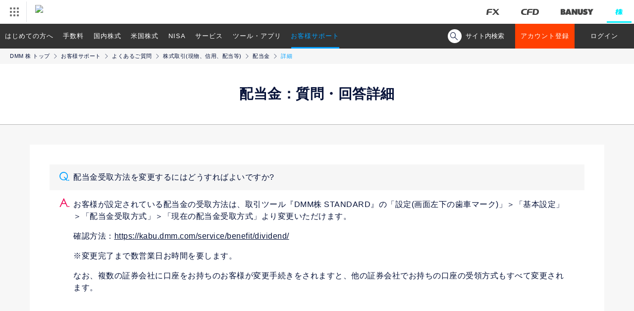

--- FILE ---
content_type: text/css
request_url: https://kabu.dmm.com/_css/support/faq/detail_pc.css?20250127
body_size: 68706
content:
@charset "UTF-8";
/*//////////////////////////////////////////////////////////////////////////////////////
Site Name  :  DMM 株
File Name  :  reset.css
Created	 :  2016.07.28
Up Date	 :  2016.07.28
Copyright (C) DMM FX All Rights Reserved.
//////////////////////////////////////////////////////////////////////////////////////*/
:root {
  -webkit-box-sizing: border-box;
  -ms-box-sizing: border-box;
  -o-box-sizing: border-box;
  box-sizing: border-box;
}

* {
  border: 0;
  margin: 0;
  outline: 0;
  padding: 0;
  font: inherit;
  font-family: inherit;
  font-size: inherit;
  font-style: inherit;
  -webkit-font-variant-ligatures: none;
  font-variant-ligatures: none;
  font-weight: inherit;
  text-decoration: none;
  vertical-align: baseline;
  word-wrap: break-word;
  word-break: break-all;
}

html {
  -webkit-box-sizing: inherit;
  box-sizing: inherit;
  cursor: default;
  font-family: "ヒラギノ角ゴ Pro W3", "Hiragino Kaku Gothic Pro", "メイリオ", Meiryo, "ＭＳ Ｐゴシック", sans-serif;
  line-height: 1;
  -webkit-text-size-adjust: 100%;
  -moz-text-size-adjust: 100%;
  -ms-text-size-adjust: 100%;
  -o-text-size-adjust: 100%;
  text-size-adjust: 100%;
  width: 100%;
  height: 100%;
  font-size: 10px;
}

body {
  position: relative;
  font-family: "ヒラギノ角ゴ Pro W3", "Hiragino Kaku Gothic Pro", "メイリオ", Meiryo, "ＭＳ Ｐゴシック", sans-serif;
  font-size: 1.6rem;
  text-align: left;
  -webkit-font-smoothing: antialiased;
  font-smoothing: antialiased;
  -moz-osx-font-smoothing: grayscale;
}

article, aside, details, dialog, figcaption, figure, footer, header, main, menu, nav, section, summary {
  display: block;
}

audio, canvas, progress, video {
  display: inline-block;
}

audio, canvas, iframe, img, svg, video {
  vertical-align: middle;
}

a, area, button, input, label, select, textarea, [tabindex] {
  -ms-touch-action: manipulation;
  touch-action: manipulation;
}

a {
  background-color: transparent;
  -webkit-text-decoration-skip: objects;
}

abbr[title] {
  border-bottom: 1px dotted;
  text-decoration: none;
}

audio:not([controls]) {
  display: none;
  height: 0;
}

b, strong {
  font-weight: inherit;
  font-weight: bolder;
}

blockquote, q {
  quotes: none;
}

blockquote:before, blockquote:after, q:before, q:after {
  content: "";
  content: none;
}

button, input, select, textarea {
  background-color: transparent;
  border-style: none;
  color: inherit;
  font-size: 1rem;
  margin: 0;
}

button, input {
  overflow: visible;
  border-radius: 0;
}

button, select {
  text-transform: none;
}

button, html [type=button], [type=reset], [type=submit] {
  -webkit-appearance: none;
}

code, kbd, pre, samp {
  font-family: monospace, monospace;
  font-size: 1rem;
}

dfn {
  font-style: italic;
}

fieldset {
  border: 1px solid #c0c0c0;
  margin: 0 2px;
  padding: 0.35em 0.625em 0.75em;
}

hr {
  height: 0;
  overflow: visible;
}

img {
  border-style: none;
}

input, select {
  vertical-align: middle;
}

legend {
  display: table;
  max-width: 100%;
  padding: 0;
  white-space: normal;
}

mark {
  background-color: #ffff00;
  color: #000000;
}

ol, ul {
  list-style: none;
}

progress {
  vertical-align: baseline;
}

small {
  font-size: 75%;
}

sub, sup {
  font-size: 83.3333%;
  line-height: 0;
  position: relative;
  vertical-align: baseline;
}

sub {
  bottom: -0.25em;
}

sup {
  top: -0.5em;
}

svg {
  fill: currentColor;
}

svg:not(:root) {
  overflow: hidden;
}

table {
  border-collapse: collapse;
  border-spacing: 0;
  empty-cells: show;
}

template, [hidden] {
  display: none;
}

textarea {
  overflow: auto;
  resize: vertical;
}

[aria-busy=true] {
  cursor: progress;
}

[aria-controls] {
  cursor: pointer;
}

[aria-disabled] {
  cursor: default;
}

[type=checkbox], [type=radio] {
  padding: 0;
}

[type=search] {
  -webkit-appearance: textfield;
  outline-offset: -2px;
}

[hidden][aria-hidden=false] {
  clip: rect(0, 0, 0, 0);
  display: inherit;
  position: absolute;
}

[hidden][aria-hidden=false]:focus {
  clip: auto;
}

*, ::before, ::after {
  background-repeat: no-repeat;
  -webkit-box-sizing: inherit;
  box-sizing: inherit;
}

::before, ::after {
  text-decoration: inherit;
  vertical-align: inherit;
  border-style: solid;
  border-width: 0;
}

:hover {
  outline-width: 0;
}

::-moz-focus-inner {
  border-style: none;
  padding: 0;
}

:-moz-focusring {
  outline: 1px dotted ButtonText;
}

::-webkit-inner-spin-button, ::-webkit-outer-spin-button {
  height: auto;
}

::-webkit-search-cancel-button, ::-webkit-search-decoration {
  -webkit-appearance: none;
}

::-webkit-input-placeholder {
  color: inherit;
  opacity: 0.54;
}

::-webkit-file-upload-button {
  -webkit-appearance: button;
  font: inherit;
}

@media screen {
  [hidden~=screen] {
    display: inherit;
  }
  [hidden~=screen]:not(:active):not(:focus):not(:target) {
    clip: rect(0 0 0 0) !important;
    position: absolute !important;
  }
}
/*一時的に使用*/
.toDo {
  margin-bottom: 30px;
  font-size: 4rem;
  text-align: center;
  color: #d00;
}

@font-face {
  font-family: "iconstock";
  font-weight: normal;
  font-style: normal;
  src: url("/_fonts/iconstock.eot?20181206");
  src: url("/_fonts/iconstock.eot?20181206#iefix") format("embedded-opentype"), url("/_fonts/iconstock.ttf?20181206") format("truetype"), url("/_fonts/iconstock.woff?20181206") format("woff"), url("/_fonts/iconstock.svg#iconstock") format("svg");
}
[class*=c-ico] {
  position: relative;
}
[class*=c-ico]:before {
  font-family: "iconstock";
  speak: none;
  text-decoration: none;
  text-transform: none;
  font-style: normal;
  font-weight: normal;
  font-variant: normal;
  text-transform: none;
  -webkit-font-smoothing: antialiased;
  -moz-osx-font-smoothing: grayscale;
  position: absolute;
  top: 0;
  bottom: 0;
  margin: auto;
  font-size: inherit;
  height: 1em;
  line-height: 1em;
}

.c-ico-1:before {
  content: "\e001";
}

.c-ico-10:before {
  content: "\e002";
}

.c-ico-2:before {
  content: "\e003";
}

.c-ico-3:before {
  content: "\e004";
}

.c-ico-4:before {
  content: "\e005";
}

.c-ico-5:before {
  content: "\e006";
}

.c-ico-6:before {
  content: "\e007";
}

.c-ico-7:before {
  content: "\e008";
}

.c-ico-8:before {
  content: "\e009";
}

.c-ico-9:before {
  content: "\e00a";
}

.c-ico-answer:before {
  content: "\e00b";
}

.c-ico-arrow:before {
  content: "\e00c";
}

.c-ico-arrowCircle:before {
  content: "\e00d";
}

.c-ico-arrowDown:before {
  content: "\e00e";
}

.c-ico-arrowDownB:before {
  content: "\e00f";
}

.c-ico-arrowLeft:before {
  content: "\e010";
}

.c-ico-arrowRight:before {
  content: "\e011";
}

.c-ico-arrowRightW:before {
  content: "\e012";
}

.c-ico-arrowUp:before {
  content: "\e013";
}

.c-ico-beginner:before {
  content: "\e014";
}

.c-ico-caution:before {
  content: "\e015";
}

.c-ico-cellphone:before {
  content: "\e016";
}

.c-ico-check:before {
  content: "\e017";
}

.c-ico-circle:before {
  content: "\e018";
}

.c-ico-cross:before {
  content: "\e019";
}

.c-ico-cs:before {
  content: "\e01a";
}

.c-ico-facebook:before {
  content: "\e01b";
}

.c-ico-friends:before {
  content: "\e01c";
}

.c-ico-gear:before {
  content: "\e01d";
}

.c-ico-line:before {
  content: "\e01e";
}

.c-ico-mail:before {
  content: "\e01f";
}

.c-ico-menu_close:before {
  content: "\e020";
}

.c-ico-menu_open:before {
  content: "\e021";
}

.c-ico-pdf:before {
  content: "\e022";
}

.c-ico-person:before {
  content: "\e023";
}

.c-ico-persons:before {
  content: "\e024";
}

.c-ico-question:before {
  content: "\e025";
}

.c-ico-search:before {
  content: "\e026";
}

.c-ico-searchShort:before {
  content: "\e027";
}

.c-ico-smartphone:before {
  content: "\e028";
}

.c-ico-system:before {
  content: "\e029";
}

.c-ico-tel:before {
  content: "\e02a";
}

.c-ico-twitter:before {
  content: "\e02b";
}

.c-ico-write:before {
  content: "\e02c";
}

.u-bd {
  border: 1px solid #b6b6b6 !important;
}

.u-bd--none {
  border: none !important;
}

.u-cl--red {
  color: #f00959 !important;
}
.u-cl--blue {
  color: #3c78ff !important;
}
.u-cl--white {
  color: #fff !important;
}

.u-d--block {
  display: block !important;
}
.u-d--inline {
  display: inline !important;
}

.u-fs--kome {
  font-size: 0.75em;
  font-weight: normal;
  vertical-align: top;
}
.u-fs--small {
  font-size: 0.75em;
}

.u-fwb {
  font-weight: bold;
}

.u-ls--0 {
  letter-spacing: 0;
}

.u-mt--0 {
  margin-top: 0 !important;
}
.u-mt--5 {
  margin-top: 5px !important;
}
.u-mt--10 {
  margin-top: 10px !important;
}
.u-mt--15 {
  margin-top: 15px !important;
}
.u-mt--30 {
  margin-top: 30px !important;
}
.u-mt--60 {
  margin-top: 60px !important;
}

.u-mb--0 {
  margin-bottom: 0 !important;
}
.u-mb--5 {
  margin-bottom: 5px !important;
}
.u-mb--10 {
  margin-bottom: 10px !important;
}
.u-mb--15 {
  margin-bottom: 15px !important;
}
.u-mb--30 {
  margin-bottom: 30px !important;
}
.u-mb--60 {
  margin-bottom: 60px !important;
}

.u-p--0 {
  padding: 0 !important;
}

.u-pt--0 {
  padding-top: 0 !important;
}

.u-pr--0 {
  padding-right: 0 !important;
}

.u-pb--0 {
  padding-bottom: 0 !important;
}
.u-pb--30 {
  padding-bottom: 30px !important;
}

.u-pl--0 {
  padding-left: 0 !important;
}

.u-tal {
  text-align: left !important;
}

.u-tac {
  text-align: center !important;
}

.u-tar {
  text-align: right !important;
}

.u-taj {
  text-align: justify !important;
}

.u-ti--0 {
  text-indent: 0 !important;
}
.u-ti--minus1em {
  text-indent: -1em !important;
}

a {
  color: #071339 !important;
  text-decoration: none !important;
}
a:before, a:after {
  color: #071339 !important;
}
a:hover {
  color: #00a0ff !important;
}
a:hover:before, a:hover:after {
  color: #00a0ff !important;
}
a:hover > span {
  border-bottom-color: #00a0ff;
}
a > span {
  border-bottom: 1px solid #071339;
}

body {
  margin: 0 !important;
  min-width: 1160px;
  letter-spacing: 0.5px;
  color: #071339;
}

[data-ua=sp] {
  display: none !important;
}

del {
  text-decoration: line-through;
}

.l-header {
  height: 48px;
}

.l-header__logo {
  height: 18px;
  margin: 15px;
}

#dmmHeader {
  letter-spacing: 0;
  display: none;
}
#dmmHeader ._n4v1-global-column > a {
  line-height: normal;
}
#dmmHeader a span {
  border: none;
  padding-bottom: 0;
  line-height: normal;
  text-indent: unset;
}
#dmmHeader ._n4v1-global-extension {
  border: 1px #dc0000 solid;
  line-height: 12px;
}
#dmmHeader.is-show {
  display: block;
}

.l-content {
  -webkit-box-sizing: border-box;
  box-sizing: border-box;
  margin: 40px auto;
  padding: 80px;
  width: 1160px;
  background-color: #fff;
}
.l-content--series {
  margin-top: 0;
  margin-bottom: 0;
}
.l-content--outline {
  padding: 40px;
  text-align: center;
}
.l-content--outline > .c-text {
  margin: 0;
}
.l-content--spWide {
  display: block;
}
.l-content > .c-text:last-child {
  margin-bottom: 0;
}
.l-content:first-of-type {
  margin-top: 0;
}
.l-content:last-child {
  margin-bottom: 0;
}

.l-contents {
  padding: 40px 0 80px;
  background-color: #f7f7f7;
}

.l-footer {
  padding-top: 20px;
  background-color: #fff;
}

#footer {
  margin: 0 !important;
}
#footer a {
  font-size: 12px;
  color: #fff !important;
}
#footer a:hover {
  border-bottom: 1px solid #fff;
}

._n4v1-copyright {
  letter-spacing: 0;
}

.l-footer__copywrite {
  font-family: "Hiragino Kaku Gothic Pro", "ヒラギノ角ゴ Pro W3", "HiraginoSans-W3", "メイリオ", Meiryo, "ＭＳ Ｐゴシック", sans-serif;
  padding-bottom: 15px;
  background-color: #242424;
  color: #fff;
  text-align: center;
  line-height: 18px;
  letter-spacing: 0;
  font-size: 10px;
}

/* Slider */
.slick-slider {
  position: relative;
  display: block;
  -webkit-box-sizing: border-box;
  box-sizing: border-box;
  -webkit-touch-callout: none;
  -webkit-user-select: none;
  -moz-user-select: none;
  -ms-user-select: none;
  user-select: none;
  -ms-touch-action: pan-y;
  touch-action: pan-y;
  -webkit-tap-highlight-color: transparent;
}

.slick-list {
  position: relative;
  overflow: hidden;
  display: block;
  margin: 0;
  padding: 0;
}
.slick-list:focus {
  outline: none;
}
.slick-list.dragging {
  cursor: pointer;
  cursor: hand;
}

.slick-slider .slick-track,
.slick-slider .slick-list {
  -webkit-transform: translate3d(0, 0, 0);
  -ms-transform: translate3d(0, 0, 0);
  transform: translate3d(0, 0, 0);
}

.slick-track {
  position: relative;
  left: 0;
  top: 0;
  display: block;
}
.slick-track:before, .slick-track:after {
  content: "";
  display: table;
}
.slick-track:after {
  clear: both;
}
.slick-loading .slick-track {
  visibility: hidden;
}

.slick-slide {
  float: left;
  height: 100%;
  min-height: 1px;
  display: none;
}
[dir=rtl] .slick-slide {
  float: right;
}
.slick-slide img {
  display: block;
}
.slick-slide.slick-loading img {
  display: none;
}
.slick-slide.dragging img {
  pointer-events: none;
}
.slick-initialized .slick-slide {
  display: block;
}
.slick-loading .slick-slide {
  visibility: hidden;
}
.slick-vertical .slick-slide {
  display: block;
  height: auto;
  border: 1px solid transparent;
}

.slick-arrow.slick-hidden {
  display: none;
}

/* Slider */
.slick-loading .slick-list {
  background: #fff url("/_img/ajax-loader.gif") center center no-repeat;
}

/* Arrows */
.slick-prev,
.slick-next {
  position: absolute;
  display: block;
  line-height: 0px;
  font-size: 0px;
  cursor: pointer;
  background: transparent;
  color: transparent;
  -webkit-transform: translate(0, -50%);
  -ms-transform: translate(0, -50%);
  transform: translate(0, -50%);
  padding: 0;
  border: none;
  outline: none;
  text-shadow: 0 0 5px #000;
  z-index: 5;
  top: 100%;
  bottom: 0;
  margin: auto;
  height: 100%;
}
.slick-prev:hover, .slick-prev:focus,
.slick-next:hover,
.slick-next:focus {
  outline: none;
  background: transparent;
  color: transparent;
}
.slick-prev:hover:before, .slick-prev:focus:before,
.slick-next:hover:before,
.slick-next:focus:before {
  opacity: 1;
}
.slick-prev.slick-disabled:before,
.slick-next.slick-disabled:before {
  opacity: 0.25;
}
.slick-prev:before,
.slick-next:before {
  font-size: 4rem;
  line-height: 1;
  color: white;
  opacity: 0.75;
  -webkit-font-smoothing: antialiased;
  -moz-osx-font-smoothing: grayscale;
}

.slick-prev {
  left: 0;
  text-align: left;
  font-family: "iconstock";
  speak: none;
  text-decoration: none;
  text-transform: none;
  font-style: normal;
  font-weight: normal;
  font-variant: normal;
  text-transform: none;
  -webkit-font-smoothing: antialiased;
  -moz-osx-font-smoothing: grayscale;
}
.slick-prev:before {
  content: "\e010";
}
[dir=rtl] .slick-prev {
  left: auto;
  right: 5px;
}
.slick-prev [dir=rtl] {
  font-family: "iconstock";
  speak: none;
  text-decoration: none;
  text-transform: none;
  font-style: normal;
  font-weight: normal;
  font-variant: normal;
  text-transform: none;
  -webkit-font-smoothing: antialiased;
  -moz-osx-font-smoothing: grayscale;
}
.slick-prev [dir=rtl]:before {
  content: "\e011";
}

.slick-next {
  right: 0;
  text-align: right;
  font-family: "iconstock";
  speak: none;
  text-decoration: none;
  text-transform: none;
  font-style: normal;
  font-weight: normal;
  font-variant: normal;
  text-transform: none;
  -webkit-font-smoothing: antialiased;
  -moz-osx-font-smoothing: grayscale;
}
.slick-next:before {
  content: "\e011";
}
.slick-next [dir=rtl] {
  left: 5px;
  right: auto;
}
[dir=rtl] .slick-next {
  font-family: "iconstock";
  speak: none;
  text-decoration: none;
  text-transform: none;
  font-style: normal;
  font-weight: normal;
  font-variant: normal;
  text-transform: none;
  -webkit-font-smoothing: antialiased;
  -moz-osx-font-smoothing: grayscale;
}
[dir=rtl] .slick-next:before {
  content: "\e010";
}

/* Dots */
.slick-dotted.slick-slider {
  margin-bottom: 100px;
}

.slick-dots {
  position: absolute;
  bottom: -35px;
  list-style: none;
  display: block;
  text-align: center;
  padding: 0;
  margin: 0;
  width: 100%;
}
.slick-dots li {
  position: relative;
  display: inline-block;
  height: 15px;
  width: 15px;
  margin: 0 10px;
  padding: 0;
  cursor: pointer;
}
.slick-dots li button {
  border: 0;
  background: transparent;
  display: block;
  height: 15px;
  width: 15px;
  outline: none;
  line-height: 0px;
  font-size: 0px;
  color: transparent;
  padding: 5px;
  cursor: pointer;
}
.slick-dots li button:before {
  position: absolute;
  top: 0;
  left: 0;
  content: "●";
  height: 15px;
  width: 15px;
  font-size: 1.5rem;
  text-align: center;
  line-height: 1;
  color: #b6b6b6;
  -webkit-font-smoothing: antialiased;
  -moz-osx-font-smoothing: grayscale;
}
.slick-dots li.slick-active button:before {
  color: #666666;
}

.c-gNavi {
  padding-left: 10px;
  background-color: #fff;
}

.c-gNavi__list {
  display: table;
}
.c-gNavi__list > li {
  display: table-cell;
}
.c-gNavi__list > li > a {
  display: block;
  position: relative;
  padding: 15px;
  width: 100%;
  font-size: 1.3rem;
  color: #071339;
}
.c-gNavi__list > li > a:hover {
  color: #00a0ff;
}
.c-gNavi__list > li > a:hover > .c-gNavi__sub {
  display: block;
}
.c-gNavi__list > li > a.is-active {
  font-weight: bold;
  color: #00a0ff !important;
}
.c-gNavi__list > li > a.is-active::after {
  display: block;
  position: absolute;
  bottom: 0;
  left: 0;
  width: 90%;
  height: 3px;
  background-color: #00a0ff;
  content: "";
}

.c-gNavi__sub {
  display: none;
  position: absolute;
  top: 43px;
  left: 0;
  z-index: 101;
  width: 400px;
  background-color: rgba(255, 255, 255, 0.5);
}
.c-gNavi__sub > li {
  padding: 15px;
  width: 100%;
}

.c-navi {
  display: table;
  width: 100%;
  min-width: 1160px;
  background-color: #333;
  position: relative;
  z-index: 100;
}
.c-navi.is-fixed {
  position: fixed;
  top: 0;
  z-index: 1000;
}
.c-navi .is-new {
  color: #fbd521 !important;
  font-size: 1.2rem;
  margin-left: 5px !important;
  line-height: 50px;
  -webkit-transform: skew(-15deg);
  -ms-transform: skew(-15deg);
  transform: skew(-15deg);
  display: inline-block;
}

.c-navi__list,
.c-navi__search,
.c-navi__btnList {
  display: table-cell;
  height: 50px;
  font-size: 0;
  letter-spacing: 0;
  vertical-align: top;
}
.c-navi__list > li,
.c-navi__search > li,
.c-navi__btnList > li {
  display: inline-block;
  font-size: 1.3rem;
  letter-spacing: 1px;
}

.c-navi__list {
  position: relative;
}
.c-navi__list > li:hover > a, .c-navi__list > li:hover > span {
  background-color: #404040;
}
.c-navi__list > li:hover > a {
  color: #00a0ff !important;
}
.c-navi__list > li:hover > .c-navi__sub {
  visibility: visible;
  opacity: 1;
  top: 50px;
}
.c-navi__list > li > a, .c-navi__list > li > span {
  display: block;
  position: relative;
  padding: 0 0.75em;
  height: 50px;
  line-height: 50px;
  color: #fff !important;
}
.c-navi__list > li > a.is-active, .c-navi__list > li > span.is-active {
  color: #00a0ff !important;
}
.c-navi__list > li > a.is-active::after, .c-navi__list > li > span.is-active::after {
  position: absolute;
  right: 0 !important;
  bottom: 0;
  left: 0;
  -webkit-transform: translateX(0);
  -ms-transform: translateX(0);
  transform: translateX(0);
  margin: auto 10px;
  height: 3px;
  border: none;
  background-color: #00a0ff;
  content: "";
}

.c-navi__sub,
.c-navi__innerSub {
  color: #fff;
}
.c-navi__sub > li > a,
.c-navi__innerSub > li > a {
  color: #fff !important;
  position: relative;
}
.c-navi__sub > li > a:before,
.c-navi__innerSub > li > a:before {
  font-family: "iconstock";
  speak: none;
  text-decoration: none;
  text-transform: none;
  font-style: normal;
  font-weight: normal;
  font-variant: normal;
  text-transform: none;
  -webkit-font-smoothing: antialiased;
  -moz-osx-font-smoothing: grayscale;
  position: absolute;
  top: 0;
  bottom: 0;
  margin: auto;
  font-size: inherit;
  content: "\e011";
  height: 1em;
  line-height: 1em;
}
.c-navi__sub > li > a::before,
.c-navi__innerSub > li > a::before {
  left: 0.5em;
  color: #fff !important;
}
.c-navi__sub > li > span,
.c-navi__innerSub > li > span {
  color: #b6b6b6;
}

.c-navi__sub {
  visibility: hidden;
  opacity: 0;
  display: -webkit-box;
  display: -webkit-flex;
  display: -ms-flexbox;
  display: flex;
  -webkit-flex-wrap: wrap;
  -ms-flex-wrap: wrap;
  flex-wrap: wrap;
  -webkit-box-pack: start;
  -webkit-justify-content: flex-start;
  -ms-flex-pack: start;
  justify-content: flex-start;
  position: absolute;
  top: 50px;
  left: 0;
  padding: 20px;
  width: 1100px;
  -webkit-transition: all 0.2s ease;
  transition: all 0.2s ease;
  z-index: 1000;
  background-color: rgba(56, 56, 56, 0.95);
  gap: 20px;
}
.c-navi__sub > li {
  width: 340px;
}
.c-navi__sub > li:nth-child(n+4) {
  margin-top: 1em;
}
.c-navi__sub > li > a, .c-navi__sub > li > span {
  display: block;
  padding: 10px;
  padding-left: 2em;
  background-color: rgba(0, 160, 255, 0.5);
}
.c-navi__sub > li > a:hover, .c-navi__sub > li > span:hover {
  background-color: rgba(0, 160, 255, 0.8);
}
.c-navi__sub > li > a {
  font-size: 1.6rem;
}
.c-navi__sub > li > a::before {
  font-weight: bold;
}
.c-navi__sub > li > a > .is-new {
  line-height: inherit;
}

.c-navi__innerSub {
  display: inline-block;
  margin-top: 1em;
  margin-left: 1em;
  font-size: 1.4rem;
}
.c-navi__innerSub > li + li {
  margin-top: 0.5em;
}
.c-navi__innerSub > li > a {
  padding-left: 1em;
}
.c-navi__innerSub > li > a:hover {
  color: #00a0ff !important;
}
.c-navi__innerSub > li > a:hover::before {
  color: #00a0ff !important;
}
.c-navi__innerSub > li > a::before {
  bottom: 7px;
  left: 0;
  content: "・";
}

.c-navi__search {
  position: relative;
  width: 50px;
  height: 50px;
}

.c-navi__searchToggleBtn {
  position: relative;
  height: 50px;
  width: auto;
  padding: 0 20px 0 10px;
  display: -webkit-box;
  display: -webkit-flex;
  display: -ms-flexbox;
  display: flex;
  -webkit-box-align: center;
  -webkit-align-items: center;
  -ms-flex-align: center;
  align-items: center;
  -webkit-box-pack: end;
  -webkit-justify-content: flex-end;
  -ms-flex-pack: end;
  justify-content: flex-end;
  -webkit-box-sizing: border-box;
  box-sizing: border-box;
  overflow: hidden;
  cursor: pointer;
}
.c-navi__searchToggleBtn.is-active {
  padding: 0 8px;
}
.c-navi__searchToggleBtn.is-active:before {
  width: 0;
}
.c-navi__searchToggleBtn.is-active > .c-navi__searchIcon {
  background-color: inherit;
  position: relative;
}
.c-navi__searchToggleBtn.is-active > .c-navi__searchIcon:before {
  font-family: "iconstock";
  speak: none;
  text-decoration: none;
  text-transform: none;
  font-style: normal;
  font-weight: normal;
  font-variant: normal;
  text-transform: none;
  -webkit-font-smoothing: antialiased;
  -moz-osx-font-smoothing: grayscale;
  position: absolute;
  top: 0;
  bottom: 0;
  margin: auto;
  font-size: inherit;
  content: "\e020";
  height: 1em;
  line-height: 1em;
}
.c-navi__searchToggleBtn.is-active > .c-navi__searchIcon:before {
  color: #fff;
}
.c-navi__searchToggleBtn.is-active > .c-navi__searchTxt {
  display: none;
}
.c-navi__searchToggleBtn:hover {
  background-color: #404040;
}
.c-navi__searchToggleBtn:hover .c-navi__searchTxt {
  color: #00a0ff;
}

.c-navi__searchIcon {
  -webkit-box-sizing: border-box;
  box-sizing: border-box;
  position: relative;
  padding-right: 0;
  padding-left: 0;
  width: 28px;
  height: 28px;
  border-radius: 15px;
  background-color: #fff;
  font-size: 1.6rem;
  color: #fff;
  position: relative;
}
.c-navi__searchIcon:before {
  font-family: "iconstock";
  speak: none;
  text-decoration: none;
  text-transform: none;
  font-style: normal;
  font-weight: normal;
  font-variant: normal;
  text-transform: none;
  -webkit-font-smoothing: antialiased;
  -moz-osx-font-smoothing: grayscale;
  position: absolute;
  top: 0;
  bottom: 0;
  margin: auto;
  font-size: inherit;
  content: "\e026";
  height: 1em;
  line-height: 1em;
}
.c-navi__searchIcon:before {
  padding-left: 5px;
  color: #071339;
}

.c-navi__searchTxt {
  font-size: 1.3rem;
  margin-left: 8px;
  line-height: 50px;
  width: 80px;
  color: #fff;
}

.c-navi__searchArea {
  visibility: hidden;
  opacity: 0;
  display: inline-block;
  position: absolute;
  top: 0;
  right: 0;
  padding: 5px 15px;
  width: 224px;
  height: 50px;
  color: #fff;
  background-color: rgba(0, 0, 0, 0.8);
  -webkit-transition: all 0.2s ease;
  transition: all 0.2s ease;
}
.c-navi__searchArea.is-show {
  visibility: visible;
  opacity: 1;
  top: 50px;
  z-index: 1000;
}

.c-navi__searchForm,
.c-navi__searchBtn {
  height: 34px;
  vertical-align: top;
  border-bottom: 1px solid #fff;
}

.c-navi__searchForm {
  width: 90%;
  font-size: 1.4rem;
}

.c-navi__searchBtn {
  width: 18px;
  font-size: 1.8rem;
  color: #fff;
  cursor: pointer;
}
.c-navi__searchBtn > .c-ico-search::before {
  left: -9px;
}

.c-navi__btnList {
  width: 240px;
}
.c-navi__btnList > li {
  vertical-align: top;
}

.c-navi__btn {
  display: inline-block;
  width: 120px;
  height: 50px;
  font-size: 1.3rem;
  line-height: 50px;
  text-align: center;
  color: #fff !important;
  background-color: #333;
  cursor: pointer;
}
.c-navi__btn:hover {
  color: #fff !important;
}
.c-navi__btn--entry {
  background-color: #ff4001;
}
.c-navi__btn--entry:hover {
  background-color: #ff1e00;
}
.c-navi__btn--default:hover {
  background-color: #01eefc;
}
.c-navi__btn--myPage {
  background-color: #00a0ff;
}
.c-navi__btn--myPage:hover {
  background-color: #0890e1;
}
.c-navi__btn.is-maintenance {
  color: #fff;
  background-color: #999;
  cursor: default;
}

.c-navi__search .mf_finder_searchBox {
  margin: 0;
}
.c-navi__search .mf_finder_searchBox_items {
  padding: 0;
}
.c-navi__search .mf_finder_searchBox_query_input {
  border-top: none;
  border-left: none;
  border-right: none;
  font-size: 1.6rem;
  padding: 0.2rem;
}
.c-navi__search .mf_finder_searchBox_submit {
  display: block;
  font-size: 1.8rem;
  color: #fff;
  cursor: pointer;
  background-color: transparent;
  position: relative;
}
.c-navi__search .mf_finder_searchBox_submit:before {
  font-family: "iconstock";
  speak: none;
  text-decoration: none;
  text-transform: none;
  font-style: normal;
  font-weight: normal;
  font-variant: normal;
  text-transform: none;
  -webkit-font-smoothing: antialiased;
  -moz-osx-font-smoothing: grayscale;
  position: absolute;
  top: 0;
  bottom: 0;
  margin: auto;
  font-size: inherit;
  content: "\e026";
  height: 1em;
  line-height: 1em;
}
.c-navi__search .mf_finder_searchBox_submit:hover {
  color: #00a0ff;
}
.c-navi__search .mf_finder_searchBox_suggest_items {
  font-size: 1.6rem;
}
.c-navi__search .mf_finder_searchBox_suggest_item a {
  color: #fff !important;
  padding: 10px;
}

.c-borderBox {
  margin-top: 40px;
  padding: 25px;
  border: 1px solid #b6b6b6;
}
.c-borderBox .c-heading--attention {
  margin-bottom: 10px;
}
.c-borderBox--equation {
  margin-top: 40px;
  border: 1px solid #b6b6b6;
  border-color: #00a0ff;
  padding: 25px 10px;
  line-height: 1.4;
  background-color: #d0e7ff;
  font-weight: bold;
  font-size: 1.6rem;
}
.c-borderBox--blue {
  border: 1px solid #00a0ff;
}

.c-bread {
  padding: 10px 20px;
  font-size: 0;
  background-color: #f6f6f6;
}
.c-bread > li {
  display: inline-block;
  position: relative;
  font-size: 1.1rem;
}
.c-bread > li:not(:first-of-type) {
  padding-left: 2em;
  position: relative;
}
.c-bread > li:not(:first-of-type):before {
  font-family: "iconstock";
  speak: none;
  text-decoration: none;
  text-transform: none;
  font-style: normal;
  font-weight: normal;
  font-variant: normal;
  text-transform: none;
  -webkit-font-smoothing: antialiased;
  -moz-osx-font-smoothing: grayscale;
  position: absolute;
  top: 0;
  bottom: 0;
  margin: auto;
  font-size: inherit;
  content: "\e011";
  height: 1em;
  line-height: 1em;
}
.c-bread > li:not(:first-of-type)::before {
  left: 5px;
}
.c-bread > li > a {
  font-size: 1.1rem;
  color: #071339;
}
.c-bread > li > a:hover {
  color: #00a0ff;
}
.c-bread > li:last-child {
  color: #00a0ff;
}
.c-bread > li:last-child::before {
  color: #071339;
}

.c-bread__current {
  color: #00a0ff;
}

.c-heading {
  margin-bottom: 25px;
  font-size: 2.8rem;
  text-align: center;
  line-height: 1.5;
  color: #071339;
}
.c-heading--main {
  margin-bottom: 0;
  padding-top: 40px;
  padding-bottom: 40px;
  font-weight: bold;
  background-color: #fff;
  border-bottom: 1px solid #b6b6b6;
}
.c-heading--attention {
  font-size: 1.6rem;
  font-weight: bold;
  text-align: left;
}
.c-heading--info {
  margin-top: 25px;
  margin-bottom: 10px;
  font-size: 2rem;
  font-weight: bold;
  text-align: left;
}

.c-subHeading {
  font-size: 2.2rem;
  text-align: center;
  line-height: 1.4;
  color: #071339;
}
.c-subHeading--sub {
  font-size: 1.8rem;
}
.c-subHeading--line {
  display: -webkit-box;
  display: -webkit-flex;
  display: -ms-flexbox;
  display: flex;
  -webkit-box-align: center;
  -webkit-align-items: center;
  -ms-flex-align: center;
  align-items: center;
  text-align: center;
  font-weight: bold;
  color: #00a0ff;
}
.c-subHeading--line::before, .c-subHeading--line::after {
  display: block;
  -webkit-box-flex: 1;
  -webkit-flex-grow: 1;
  -ms-flex-positive: 1;
  flex-grow: 1;
  height: 1px;
  background-color: #b6b6b6;
  content: "";
}
.c-subHeading--line::before {
  margin-right: 1em;
}
.c-subHeading--line::after {
  margin-left: 1em;
}
.c-subHeading--divider {
  padding-top: 4px;
  padding-bottom: 4px;
  font-size: 1.6rem;
  font-weight: bold;
  color: #fff;
  background-color: #00a0ff;
  border-radius: 15px;
}
.c-subHeading--info {
  margin-bottom: 5px;
  font-size: 1.6rem;
  font-weight: bold;
  text-align: left;
  line-height: 1.4;
}
.c-subHeading--minimum {
  font-size: 1.4rem;
  font-weight: bold;
  text-align: left;
}
.c-subHeading--underLine {
  position: relative;
  font-size: 1.8rem;
  margin-top: 30px;
  margin-bottom: 50px;
}
.c-subHeading--underLine::after {
  position: absolute;
  left: 50%;
  bottom: -25px;
  -webkit-transform: translateX(-50%);
  -ms-transform: translateX(-50%);
  transform: translateX(-50%);
  content: "";
  display: block;
  width: 100%;
  height: 1px;
  background-color: #071339;
}

.c-text {
  margin-top: 25px;
  margin-bottom: 25px;
  font-size: 1.6rem;
  line-height: 1.5;
  color: #071339;
}
.c-text--em {
  margin-top: 0;
  font-size: 1.8rem;
}
.c-text--em em {
  color: #00a0ff;
}

.c-btnWrap {
  text-align: center;
}

.c-btn {
  display: inline-block;
  -webkit-box-sizing: border-box;
  box-sizing: border-box;
  top: 0;
  padding: 0 42px;
  min-width: 176px;
  height: 40px;
  font-size: 1.2rem;
  text-align: center;
  line-height: 40px;
  letter-spacing: 0;
  border-radius: 20px;
  color: #071339;
  background-color: #fff;
  cursor: pointer;
  position: relative;
}
.c-btn:after {
  font-family: "iconstock";
  speak: none;
  text-decoration: none;
  text-transform: none;
  font-style: normal;
  font-weight: normal;
  font-variant: normal;
  text-transform: none;
  -webkit-font-smoothing: antialiased;
  -moz-osx-font-smoothing: grayscale;
  position: absolute;
  top: 0;
  bottom: 0;
  margin: auto;
  font-size: inherit;
  content: "\e011";
  height: 1em;
  line-height: 1em;
}
.c-btn::after {
  right: 15px;
  font-weight: bold;
}
.c-btn:hover {
  color: #071339 !important;
  opacity: 0.85;
}
.c-btn:hover::after {
  color: #071339 !important;
}
.c-btn--transparent, .c-btn--internalLink {
  border: 1px solid #071339;
  background-color: transparent;
}
.c-btn--transparent:hover, .c-btn--internalLink:hover {
  border-color: #00a0ff;
  color: #00a0ff !important;
}
.c-btn--transparent:hover::after, .c-btn--internalLink:hover::after {
  color: #00a0ff !important;
}
.c-btn--white {
  border: 1px solid #071339;
  background-color: #fff;
}
.c-btn--white:hover {
  border-color: #00a0ff;
  color: #00a0ff !important;
}
.c-btn--white:hover::after {
  color: #00a0ff !important;
}
.c-btn--entry, .c-btn--login, .c-btn--myPage {
  color: #fff !important;
}
.c-btn--entry::after, .c-btn--login::after, .c-btn--myPage::after {
  color: #fff !important;
}
.c-btn--entry:hover, .c-btn--login:hover, .c-btn--myPage:hover {
  color: #fff !important;
}
.c-btn--entry:hover::after, .c-btn--login:hover::after, .c-btn--myPage:hover::after {
  color: #fff !important;
}
.c-btn--entry {
  background-color: #ff4001;
}
.c-btn--entry:hover {
  background-color: #ff1e00;
  opacity: 1;
}
.c-btn--login {
  background-color: #333;
}
.c-btn--myPage {
  background-color: #00a0ff;
}
.c-btn--internalLink {
  position: relative;
}
.c-btn--internalLink:after {
  font-family: "iconstock";
  speak: none;
  text-decoration: none;
  text-transform: none;
  font-style: normal;
  font-weight: normal;
  font-variant: normal;
  text-transform: none;
  -webkit-font-smoothing: antialiased;
  -moz-osx-font-smoothing: grayscale;
  position: absolute;
  top: 0;
  bottom: 0;
  margin: auto;
  font-size: inherit;
  content: "\e00e";
  height: 1em;
  line-height: 1em;
}
.c-btn--internalLink::after {
  font-weight: bold;
}
.c-btn--noLink {
  border: 1px solid #b6b6b6;
  background-color: #f6f6f6;
  color: #b6b6b6 !important;
  pointer-events: none !important;
}
.c-btn--noLink::after {
  color: #b6b6b6 !important;
}
.c-btn--noLink:hover {
  border-color: #b6b6b6;
  color: #b6b6b6 !important;
  opacity: 1 !important;
}
.c-btn--noLink:hover::after {
  color: #b6b6b6 !important;
}
.c-btn--notes {
  width: 530px;
  margin: 10px auto;
  text-align: left;
}

.c-img {
  width: 100%;
}
.c-img--ico {
  width: 160px;
}

.c-imgWrap {
  text-align: center;
  margin: 25px auto;
}

.c-app {
  display: table;
  table-layout: fixed;
}
.c-app > li {
  display: table-cell;
}
.c-app > li:first-child {
  padding-right: 25px;
}

.c-app__icon {
  width: 80px;
}

.c-app__btn {
  display: block;
  width: 120px;
}

.c-app__qr {
  margin-right: auto;
  margin-bottom: 10px;
  margin-left: auto;
  width: 82px;
}

.c-tab {
  display: table;
  table-layout: fixed;
  width: 100%;
}
.c-tab > li {
  display: table-cell;
  vertical-align: middle;
  padding: 20px 10px;
  font-size: 1.8rem;
  text-align: center;
  line-height: 1.4;
  border: 1px solid #b6b6b6;
  cursor: pointer;
}
.c-tab > li:hover {
  color: #00a0ff;
  border: 1px solid #00a0ff;
}
.c-tab > li + li {
  border-left: none;
}
.c-tab > li.is-active {
  position: relative;
  font-weight: bold;
  color: #fff;
  background-color: #00a0ff;
  border: none;
  pointer-events: none;
}
.c-tab > li.is-active::after {
  position: absolute;
  top: 100%;
  left: 50%;
  border: 15px solid transparent;
  border-top-color: #00a0ff;
  content: "";
  -webkit-transform: translateX(-50%);
  -ms-transform: translateX(-50%);
  transform: translateX(-50%);
}

.c-tab__content {
  display: none;
  padding-top: 55px;
  border: 1px solid #b6b6b6;
}
.c-tab__content.is-active {
  display: block;
}

.c-tab__innerWrap {
  padding: 40px;
  padding-top: 0;
}

.c-list > li:not(:last-child) {
  margin-bottom: 10px;
}

.c-notes {
  margin-top: 25px;
  font-size: 1.4rem;
}
.c-notes > * {
  font-size: 1.4rem !important;
}
.c-notes .c-list > li:not(:last-child) {
  margin-bottom: 5px;
}
.c-notes .u-fs--kome {
  font-size: 0.9em !important;
}

.c-table {
  width: 100%;
  font-size: 1.4rem;
  text-align: center;
  border-top: 2px solid #b6b6b6;
  border-bottom: 2px solid #b6b6b6;
  margin-top: 25px;
}
.c-table caption {
  padding: 0 1em 1em;
}
.c-table--fixed {
  table-layout: fixed;
}
.c-table--session .c-table__head {
  padding-top: 8px;
  padding-bottom: 8px;
  vertical-align: middle;
}
.c-table--session thead th {
  width: 33%;
}

.c-table__head,
.c-table__body > tr > * {
  padding-top: 15px;
  padding-bottom: 15px;
  padding-left: 15px;
  padding-right: 15px;
  line-height: 1.5;
}

.c-table__head {
  font-weight: bold;
  background-color: #ececec;
  border-bottom: 1px solid #b6b6b6;
  vertical-align: middle;
}

.c-table__body > tr {
  border-bottom: 1px solid #b6b6b6;
}
.c-table__body > tr > td, .c-table__body > tr > th {
  border-top: 1px solid #b6b6b6;
}

.c-table__head,
.c-table__subHead,
.c-table__data {
  vertical-align: middle;
}
.c-table__head + .c-table__head, .c-table__head--dashed,
.c-table__head + .c-table__subHead,
.c-table__subHead--dashed,
.c-table__head + .c-table__data,
.c-table__data--dashed,
.c-table__subHead + .c-table__head,
.c-table__subHead + .c-table__subHead,
.c-table__subHead + .c-table__data,
.c-table__data + .c-table__head,
.c-table__data + .c-table__subHead,
.c-table__data + .c-table__data {
  border-left: 1px dashed #b6b6b6;
}
.c-table__head--solid,
.c-table__subHead--solid,
.c-table__data--solid {
  border-left: 1px solid #b6b6b6 !important;
}

.c-table__subHead {
  background-color: #f6f6f6;
}

.c-table__data {
  background-color: #fff;
}

.c-table__dmmCell {
  position: relative;
  color: #00a0ff;
  font-weight: bold;
}
.c-table__dmmCell::after {
  display: block;
  position: absolute;
  top: 0;
  right: 0;
  bottom: 0;
  left: 0;
  background-color: rgba(0, 160, 255, 0.06);
  content: "";
}
.c-table__dmmCell--head {
  color: #071339;
}
.c-table__dmmCell--head::before {
  display: block;
  position: absolute;
  top: 0;
  right: 0;
  bottom: 0;
  left: 0;
  outline: 2px solid #00a0ff;
  content: "";
}

.c-table__blank {
  border-top: #fff 2px solid !important;
  border-bottom: #fff 2px solid !important;
}

.c-table__transfer {
  position: relative;
  position: relative;
}
.c-table__transfer:after {
  font-family: "iconstock";
  speak: none;
  text-decoration: none;
  text-transform: none;
  font-style: normal;
  font-weight: normal;
  font-variant: normal;
  text-transform: none;
  -webkit-font-smoothing: antialiased;
  -moz-osx-font-smoothing: grayscale;
  position: absolute;
  top: 0;
  bottom: 0;
  margin: auto;
  font-size: inherit;
  content: "\e00f";
  height: 1em;
  line-height: 1em;
}
.c-table__transfer::after {
  font-size: 40px;
  position: absolute;
  right: 0;
  -webkit-transform: rotate(-90deg) translateY(60%);
  -ms-transform: rotate(-90deg) translateY(60%);
  transform: rotate(-90deg) translateY(60%);
  color: #b6b6b6;
}

.c-tableList {
  padding: 1em 0;
  overflow: hidden;
  width: 100%;
  font-size: 1.6rem;
  color: #071339;
  line-height: 1.5;
  display: -webkit-box;
  display: -webkit-flex;
  display: -ms-flexbox;
  display: flex;
  -webkit-flex-wrap: wrap;
  -ms-flex-wrap: wrap;
  flex-wrap: wrap;
}
.c-tableList > dt, .c-tableList > dd {
  padding-top: 1em;
  padding-bottom: 1em;
  line-height: 1.4;
  border-top: 1px solid #b6b6b6;
}
.c-tableList > dt:first-of-type, .c-tableList > dd:first-of-type {
  border-top-width: 2px;
}
.c-tableList > dt:last-of-type, .c-tableList > dd:last-of-type {
  border-bottom: 2px solid #b6b6b6;
}
.c-tableList > dt {
  padding-right: 1em;
  padding-left: 1em;
  width: 25%;
  background-color: #f6f6f6;
}
.c-tableList > dd {
  padding-right: 1em;
  padding-left: 1em;
  width: 75%;
  background-color: #fff;
  border-left: 1px dashed #b6b6b6;
}
.c-tableList > dd > .c-text {
  margin: 0;
}
.c-tableList--pcHarf > dt, .c-tableList--pcHarf > dd {
  width: 50%;
}

.c-boxList {
  margin-top: 30px;
  width: 100%;
  font-size: 0;
  letter-spacing: 0;
  display: -webkit-box;
  display: -webkit-flex;
  display: -ms-flexbox;
  display: flex;
  -webkit-flex-wrap: wrap;
  -ms-flex-wrap: wrap;
  flex-wrap: wrap;
  -webkit-box-pack: justify;
  -webkit-justify-content: space-between;
  -ms-flex-pack: justify;
  justify-content: space-between;
}
.c-boxList > li {
  font-size: 1.6rem;
  width: 426px;
  vertical-align: top;
  background-color: #f6f6f6;
  position: relative;
  outline: 2px solid #00a0ff;
}
.c-boxList--normal > li {
  outline-color: #b6b6b6;
}
.c-boxList--normal > li .c-boxList__ttl {
  color: #071339;
}
.c-boxList--third > li {
  width: calc((100% - 40px) / 3);
}
.c-boxList--third .c-boxList__ttl {
  font-size: 2rem;
}
.c-boxList--faq > li {
  width: 100%;
}
.c-boxList--faq > li + li {
  margin-top: 20px;
}

.c-boxList__linkBox {
  position: relative;
}
.c-boxList__linkBox:after {
  font-family: "iconstock";
  speak: none;
  text-decoration: none;
  text-transform: none;
  font-style: normal;
  font-weight: normal;
  font-variant: normal;
  text-transform: none;
  -webkit-font-smoothing: antialiased;
  -moz-osx-font-smoothing: grayscale;
  position: absolute;
  top: 0;
  bottom: 0;
  margin: auto;
  font-size: inherit;
  content: "\e00d";
  height: 1em;
  line-height: 1em;
}
.c-boxList__linkBox::after {
  top: auto;
  right: 8px;
  bottom: 8px;
  font-size: 2.5rem;
  color: #00a0ff !important;
}
.c-boxList__linkBox:hover {
  opacity: 0.7;
}
.c-boxList__linkBox > a {
  display: block;
}
.c-boxList__linkBox > a .c-boxList__content {
  padding-bottom: 40px;
}

.c-boxList__ttl {
  font-size: 2.2rem;
  font-weight: bold;
  text-align: center;
  color: #00a0ff;
  background-color: #fff;
  height: 110px;
  line-height: 60px;
  padding: 25px 0;
}
.c-boxList__ttl--img {
  height: auto;
  line-height: 1.3;
}
.c-boxList__ttl--img a {
  display: block;
  padding: 25px;
  color: #00a0ff !important;
}
.c-boxList__ttl--img a:hover {
  opacity: 0.7;
}
.c-boxList__ttl--img img {
  margin-top: 25px;
}
.c-boxList__ttl--faq {
  padding: 5px 0;
  height: auto;
  background-position: 1em center;
  background-repeat: no-repeat;
  background-size: 3rem;
  position: relative;
}
.c-boxList__ttl--faq:after {
  font-family: "iconstock";
  speak: none;
  text-decoration: none;
  text-transform: none;
  font-style: normal;
  font-weight: normal;
  font-variant: normal;
  text-transform: none;
  -webkit-font-smoothing: antialiased;
  -moz-osx-font-smoothing: grayscale;
  position: absolute;
  top: 0;
  bottom: 0;
  margin: auto;
  font-size: inherit;
  content: "\e00e";
  height: 1em;
  line-height: 1em;
}
.c-boxList__ttl--faq::after {
  right: 1em;
}
.c-boxList__ttl--faq img {
  width: 30px;
}
.c-boxList__ttl--faq.is-show {
  position: relative;
}
.c-boxList__ttl--faq.is-show:after {
  font-family: "iconstock";
  speak: none;
  text-decoration: none;
  text-transform: none;
  font-style: normal;
  font-weight: normal;
  font-variant: normal;
  text-transform: none;
  -webkit-font-smoothing: antialiased;
  -moz-osx-font-smoothing: grayscale;
  position: absolute;
  top: 0;
  bottom: 0;
  margin: auto;
  font-size: inherit;
  content: "\e013";
  height: 1em;
  line-height: 1em;
}

.c-boxList__content {
  padding: 30px 20px;
  line-height: 1.5;
}
.c-boxList__content > .c-text {
  margin-top: 0;
  margin-bottom: 0;
  letter-spacing: 2px;
}

.c-textLink {
  display: inline-block;
  position: relative;
  padding-right: 1em;
  padding-bottom: 1px;
  position: relative;
}
.c-textLink:after {
  font-family: "iconstock";
  speak: none;
  text-decoration: none;
  text-transform: none;
  font-style: normal;
  font-weight: normal;
  font-variant: normal;
  text-transform: none;
  -webkit-font-smoothing: antialiased;
  -moz-osx-font-smoothing: grayscale;
  position: absolute;
  top: 0;
  bottom: 0;
  margin: auto;
  font-size: inherit;
  content: "\e011";
  height: 1em;
  line-height: 1em;
}
.c-textLink::after {
  right: 0;
}
.c-textLink:hover {
  border-bottom-color: #00a0ff;
}
.c-textLink:hover::after {
  color: #00a0ff;
}

.c-parallel {
  font-size: 0;
  letter-spacing: 0;
}

.c-parallel__item {
  display: inline-block;
  font-size: 1.6rem;
  vertical-align: middle;
}

.c-figure {
  margin-top: 20px;
}
.c-figure > figcaption {
  text-align: center;
  margin-bottom: 15px;
}
.c-figure .c-table {
  margin-top: 0;
}

.c-destination {
  margin: auto;
  margin-top: 40px;
  padding: 20px;
  max-width: 480px;
  border: 1px solid #b6b6b6;
}

.c-destination__img {
  width: 80px;
}

.c-destination__text {
  margin-left: 30px;
  font-size: 2rem;
  font-weight: bold;
  text-align: left;
  line-height: 1.2;
}
.c-destination__text--number {
  font-size: 3rem;
}
.c-destination__text > small {
  font-size: 2rem;
  font-weight: normal;
}

.c-alignment {
  text-indent: -1em;
  padding-left: 1em;
  line-height: 1.4;
}
.c-alignment--disc:before {
  content: "・";
}
.c-alignment--kome:before {
  content: "※";
}
.c-alignment--komeNum {
  counter-increment: number;
  padding-left: 2.2em;
  text-indent: -2.2em;
}
.c-alignment--komeNum:before {
  content: "※" counter(number) " ";
}
.c-alignment--chu:before {
  content: "注";
}
.c-alignment--chuNum {
  counter-increment: number;
  padding-left: 2.2em;
  text-indent: -2.2em;
}
.c-alignment--chuNum:before {
  content: "注" counter(number) " ";
}
.c-alignment--num {
  counter-increment: number;
  padding-left: 1.2em;
  text-indent: -1.2em;
}
.c-alignment--num:before {
  content: counter(number) ".";
}
.c-alignment--parenthesis {
  counter-increment: number;
  padding-left: 2em;
  text-indent: -1.9em;
}
.c-alignment--parenthesis:before {
  content: "(" counter(number) ")";
}

.c-alignmentWrap {
  counter-reset: number;
}

.c-headlineList {
  width: 100%;
  font-size: 1.6rem;
  line-height: 1.4;
}
.c-headlineList > li:not(:last-of-type) {
  border-bottom: 1px solid #b6b6b6;
}
.c-headlineList > li > a {
  display: block;
  padding: 25px 1.5em;
  width: 100%;
  position: relative;
}
.c-headlineList > li > a:after {
  font-family: "iconstock";
  speak: none;
  text-decoration: none;
  text-transform: none;
  font-style: normal;
  font-weight: normal;
  font-variant: normal;
  text-transform: none;
  -webkit-font-smoothing: antialiased;
  -moz-osx-font-smoothing: grayscale;
  position: absolute;
  top: 0;
  bottom: 0;
  margin: auto;
  font-size: inherit;
  content: "\e011";
  height: 1em;
  line-height: 1em;
}
.c-headlineList > li > a::after {
  right: 1rem;
}

.c-headlineList__content {
  display: -webkit-box;
  display: -webkit-flex;
  display: -ms-flexbox;
  display: flex;
  -webkit-box-align: start;
  -webkit-align-items: flex-start;
  -ms-flex-align: start;
  align-items: flex-start;
  padding-right: 1em;
}

.c-headlineList__data {
  width: 102px;
}
.c-headlineList__data > span {
  display: inline-block;
  margin-left: 0.4em;
  font-size: 1.4rem;
  padding: 0.2em;
  color: #fff;
}

.c-headlineList__labelWrap {
  display: inline-block;
  margin-right: 10px;
  margin-left: 10px;
  width: 92px;
}

.c-headlineList__label {
  padding: 4px;
  font-size: 1.4rem !important;
  vertical-align: middle;
  color: #fff;
  border: none;
}
.c-headlineList__label--new {
  background-color: #00a0ff;
}
.c-headlineList__label--important {
  background-color: #f00959;
}
.c-headlineList__label + .c-headlineList__label {
  margin-left: 5px;
}

.c-headlineList__text {
  max-width: 620px;
}

.c-faqList--borderBox {
  padding: 1em;
  border: 1px solid #b6b6b6;
}

.c-faqList__q {
  padding: 1em 2em 1em 3em;
  background-color: #f6f6f6;
  border-bottom: 1px solid #fff;
  line-height: 1.25em;
  position: relative;
}
.c-faqList__q:before {
  font-family: "iconstock";
  speak: none;
  text-decoration: none;
  text-transform: none;
  font-style: normal;
  font-weight: normal;
  font-variant: normal;
  text-transform: none;
  -webkit-font-smoothing: antialiased;
  -moz-osx-font-smoothing: grayscale;
  position: absolute;
  top: 0;
  bottom: 0;
  margin: auto;
  font-size: inherit;
  content: "\e025";
  height: 1em;
  line-height: 1em;
}
.c-faqList__q::before {
  top: 0.7em;
  left: 1em;
  margin: 0;
  font-size: 2rem;
  color: #00a0ff;
}

.c-faqList__a {
  padding: 1em 2em 1em 3em;
  position: relative;
}
.c-faqList__a:before {
  font-family: "iconstock";
  speak: none;
  text-decoration: none;
  text-transform: none;
  font-style: normal;
  font-weight: normal;
  font-variant: normal;
  text-transform: none;
  -webkit-font-smoothing: antialiased;
  -moz-osx-font-smoothing: grayscale;
  position: absolute;
  top: 0;
  bottom: 0;
  margin: auto;
  font-size: inherit;
  content: "\e00b";
  height: 1em;
  line-height: 1em;
}
.c-faqList__a::before {
  top: 0.7em;
  left: 1em;
  margin: 0;
  font-size: 2rem;
  color: #f00959;
}
.c-faqList__a .c-text {
  margin-top: 1em;
  margin-bottom: 1em;
}
.c-faqList__a .c-text:first-child {
  margin-top: 0;
}
.c-faqList__a .c-alignment {
  font-size: 1.6rem;
}

.c-btnNaviWrap {
  padding-top: 50px;
  padding-bottom: 50px;
  text-align: center;
  background-color: #b6b6b6;
}
.c-btnNaviWrap--entry, .c-btnNaviWrap--simple {
  background-color: #fff;
}
.c-btnNaviWrap--simple {
  margin-top: 40px;
  padding-top: 0;
  padding-bottom: 0;
}

.c-btnNavi__innerWrap {
  margin-right: auto;
  margin-left: auto;
  width: 1160px;
}

.c-btnNavi {
  font-size: 0;
  margin-right: auto;
  margin-left: auto;
  max-width: 1240px;
  text-align: center;
}
.c-btnNavi > li {
  display: inline-block;
  margin-bottom: 20px;
}
.c-btnNavi > li .c-btn {
  padding: 0 38px;
  min-width: 120px;
}
.c-btnNavi > li:not(:last-child) {
  margin-right: 20px;
}
.c-btnNavi .c-btn--entry {
  width: 400px;
  height: 64px;
  font-size: 1.8rem;
  line-height: 64px;
  letter-spacing: 1px;
  border-radius: 32px;
}

.c-btnNavi__text {
  margin-bottom: 10px;
  font-size: 2rem;
  color: #ff4001;
}

.c-btnNavi__img {
  position: absolute;
}

.c-pageTop {
  position: fixed;
  bottom: -45px;
  right: 40px;
  display: inline-block;
  width: 45px;
  height: 45px;
  opacity: 0;
  -webkit-transition: all 0.2s ease;
  transition: all 0.2s ease;
  z-index: 100;
  cursor: pointer;
}
.c-pageTop > img {
  width: 100%;
}
.c-pageTop.is-show {
  bottom: 40px;
  opacity: 1;
}

.c-parallelDescList {
  font-size: 1.6rem;
  line-height: 1.5;
  overflow: hidden;
  max-width: 880px;
  color: #071339;
}
.c-parallelDescList > dt {
  float: left;
  clear: left;
  min-width: 5%;
}
.c-parallelDescList > dt::after {
  margin-right: 0.3em;
  margin-left: 0.3em;
  content: ":";
}
.c-parallelDescList > dd {
  float: left;
}

.c-headerRelatedServices {
  height: 48px !important;
  position: absolute;
  top: 0;
  right: 0;
  z-index: 10;
}

.c-headerRelatedServices__Logos {
  display: -webkit-inline-box;
  display: -webkit-inline-flex;
  display: -ms-inline-flexbox;
  display: inline-flex;
  -webkit-box-pack: center;
  -webkit-justify-content: center;
  -ms-flex-pack: center;
  justify-content: center;
  -webkit-box-align: center;
  -webkit-align-items: center;
  -ms-flex-align: center;
  align-items: center;
}
.c-headerRelatedServices__Logos li {
  position: relative;
  display: table-cell;
  height: 48px;
  padding: 0 5px;
  vertical-align: middle;
}
.c-headerRelatedServices__Logos li a {
  display: block;
  width: 100%;
  height: 100%;
  padding: 0 15px;
}
.c-headerRelatedServices__Logos li a img {
  width: auto;
  height: auto;
  padding: 4px 0;
}
.c-headerRelatedServices__Logos li:hover::after {
  content: "";
  position: absolute;
  bottom: 2px;
  left: 5px;
  right: 5px;
  margin: auto;
  height: 3px;
  background-color: #01eefc;
  z-index: -1;
}
.c-headerRelatedServices__Logos li.c-headerRelatedServices__Logos__stock:hover {
  background-image: url("/_img/common/header_logo/logo_stock_act.png");
  background-position: center;
  background-repeat: no-repeat;
}
.c-headerRelatedServices__Logos li.c-headerRelatedServices__Logos__stock:hover img {
  visibility: hidden;
}
.c-headerRelatedServices__Logos li.c-headerRelatedServices__Logos__stock:hover::after {
  background-color: #01eefc;
}
.c-headerRelatedServices__Logos li.c-headerRelatedServices__Logos__fx:hover {
  background-image: url("/_img/common/header_logo/logo_fx_act.png");
  background-position: center;
  background-repeat: no-repeat;
}
.c-headerRelatedServices__Logos li.c-headerRelatedServices__Logos__fx:hover img {
  visibility: hidden;
}
.c-headerRelatedServices__Logos li.c-headerRelatedServices__Logos__fx:hover::after {
  background-color: #00ff00;
}
.c-headerRelatedServices__Logos li.c-headerRelatedServices__Logos__cfd:hover {
  background-image: url("/_img/common/header_logo/logo_cfd_act.png");
  background-position: center;
  background-repeat: no-repeat;
}
.c-headerRelatedServices__Logos li.c-headerRelatedServices__Logos__cfd:hover img {
  visibility: hidden;
}
.c-headerRelatedServices__Logos li.c-headerRelatedServices__Logos__cfd:hover::after {
  background-color: #ffbe05;
}
.c-headerRelatedServices__Logos li.c-headerRelatedServices__Logos__tossy:hover {
  background-image: url("/_img/common/header_logo/logo_tossy_act.png");
  background-position: center;
  background-repeat: no-repeat;
}
.c-headerRelatedServices__Logos li.c-headerRelatedServices__Logos__tossy:hover img {
  visibility: hidden;
}
.c-headerRelatedServices__Logos li.c-headerRelatedServices__Logos__tossy:hover::after {
  background-color: #ed3b7b;
}
.c-headerRelatedServices__Logos li.c-headerRelatedServices__Logos__banusy:hover {
  background-image: url("/_img/common/header_logo/logo_banusy_act.png");
  background-position: center;
  background-repeat: no-repeat;
}
.c-headerRelatedServices__Logos li.c-headerRelatedServices__Logos__banusy:hover img {
  visibility: hidden;
}
.c-headerRelatedServices__Logos li.c-headerRelatedServices__Logos__banusy:hover::after {
  background-color: #149070;
}
.c-headerRelatedServices__Logos li.is-active::after {
  content: "";
  position: absolute;
  bottom: 2px;
  left: 5px;
  right: 5px;
  height: 3px;
  background-color: #01eefc;
}

.c-footerRelatedServices {
  width: 1040px;
  margin: 80px auto;
}

.c-footerRelatedServices__heading {
  font-size: 1.4rem;
  font-weight: bold;
  margin-bottom: 2rem;
}

.c-footerRelatedServices__Logos {
  display: -webkit-box;
  display: -webkit-flex;
  display: -ms-flexbox;
  display: flex;
  -webkit-box-pack: justify;
  -webkit-justify-content: space-between;
  -ms-flex-pack: justify;
  justify-content: space-between;
}
.c-footerRelatedServices__Logos > li {
  line-height: 1.7;
  font-size: 1.2rem;
  text-align: center;
}
.c-footerRelatedServices__Logos > li:hover {
  opacity: 0.6;
}
.c-footerRelatedServices__Logos > li a span {
  border-bottom: none;
  display: block;
  margin-top: 1rem;
}
.c-footerRelatedServices__Logos > li a:hover {
  color: inherit !important;
}
.c-footerRelatedServices__Logos > li img {
  height: 20px;
}

.p-footer {
  margin-right: auto;
  margin-bottom: 30px;
  margin-left: auto;
  width: 1160px;
}
.p-footer + .p-footer {
  border-top: 1px solid #b6b6b6;
}

.p-footer__bnrBox {
  margin: 1em auto;
  text-align: center;
}
.p-footer__bnrBox .c-img {
  width: inherit;
}

.p-footer__textBox {
  margin: 30px auto;
}
.p-footer__textBox--pcTac {
  text-align: center;
}
.p-footer__textBox .c-text {
  font-size: 1.3rem;
  color: #666;
}
.p-footer__textBox .c-text :nth-of-type(1) {
  margin-top: 0;
}

.p-footer__linkList,
.p-footer__bnrList,
.p-footer__descList {
  text-align: center;
}

.p-footer__linkList,
.p-footer__bnrList {
  font-size: 0;
  letter-spacing: 0;
}
.p-footer__linkList > li,
.p-footer__bnrList > li {
  display: inline-block;
  font-size: 1.3rem;
  letter-spacing: 1px;
}

.p-footer__linkList {
  margin-top: 30px;
  margin-bottom: 30px;
}
.p-footer__linkList > li::before {
  content: "・";
}
.p-footer__linkList > li:not(:nth-last-of-type(-n+3)) {
  margin-bottom: 1em;
}
.p-footer__linkList > li > a {
  padding-right: 5px;
  padding-left: 5px;
  color: #666 !important;
}
.p-footer__linkList > li > a:hover {
  color: #00a0ff !important;
}

.p-footer__bnrList {
  display: block;
}
.p-footer__bnrList > li {
  display: block;
}
.p-footer__bnrList > li:first-of-type {
  margin-bottom: 30px;
}

.p-footer__pMark {
  width: 80px;
  height: 80px;
}

.p-footer__descList {
  font-size: 1.3rem;
  line-height: 1.7;
  max-width: 100%;
  color: #666;
  margin-top: 2em;
}
.p-footer__descList > dt {
  width: 8em;
  text-align: left;
}

.p-footer__risk p, .p-footer__risk ul > li {
  font-size: 1.3rem;
  line-height: 1.7;
  text-align: justify;
  color: #666;
}

.p-footer__riskHeading {
  margin-bottom: 1em;
  font-size: 1.4rem;
  font-weight: bold;
  color: #666;
}

.p-footer__riskSubHeading {
  margin-top: 1em;
  margin-bottom: 1em;
  font-size: 1.2rem;
  font-weight: bold;
  color: #666;
}
.p-footer__riskSubHeading::before {
  content: "【";
}
.p-footer__riskSubHeading::after {
  content: "】";
}
.p-footer__riskSubHeading--sub {
  margin-top: 1em;
  margin-bottom: 1em;
  font-size: 1.2rem;
  font-weight: bold;
  color: #666;
}

.p-lowerNaviWrap {
  padding-top: 110px;
  padding-bottom: 110px;
  background-color: #f6f6f6;
}

.p-lowerNavi {
  display: -webkit-box;
  display: -webkit-flex;
  display: -ms-flexbox;
  display: flex;
  -webkit-box-pack: justify;
  -webkit-justify-content: space-between;
  -ms-flex-pack: justify;
  justify-content: space-between;
  margin-right: auto;
  margin-left: auto;
  width: 1160px;
  table-layout: fixed;
}

.p-lowerNavi__heading {
  margin-bottom: 1em;
  font-size: 1.4rem;
  font-weight: bold;
}

.p-lowerNavi__list {
  margin-bottom: 30px;
}
.p-lowerNavi__list > li {
  margin-bottom: 10px;
  font-size: 1.2rem;
}

.p-lowerNavi__notLink {
  color: #b6b6b6;
}

.p-faq .c-faqList__a table {
  font-size: 12px;
  padding: 10px;
  border: 1px solid #d1d1d1;
  width: 800px;
  margin: 0 auto;
}
.p-faq .c-faqList__a tr {
  margin: 5px;
  border: 1px solid #d1d1d1;
}
.p-faq .c-faqList__a td {
  margin: 5px;
  padding: 10px;
  border: 1px solid #d1d1d1;
}
.p-faq .c-faqList__a ul {
  line-height: 1.5;
  font-size: 16px;
}
.p-faq .c-faqList__a ul li {
  text-indent: -1em;
  padding-left: 1em;
}
.p-faq .c-faqList__a ul li:before {
  content: "・";
}
.p-faq .c-faqList__a ol {
  line-height: 1.5;
  font-size: 16px;
}
.p-faq .c-faqList__a ol li {
  counter-increment: number;
  padding-left: 1em;
  text-indent: -1em;
}
.p-faq .c-faqList__a ol li:before {
  content: counter(number) ".";
}
.p-faq .c-faqList__a a {
  -webkit-text-decoration-color: #f5f5f5;
  text-decoration-color: #f5f5f5;
  text-decoration: underline !important;
}
.p-faq .c-faqList__a b {
  font-weight: bold;
}
.p-faq .c-faqList__a i {
  font-style: italic;
}
.p-faq .c-faqList__a u {
  text-decoration: underline;
}
.p-faq .c-faqList__a pre {
  font-size: 15px;
  background-color: #f5f5f5;
  margin: 10px;
  line-height: 2;
  text-indent: 1em;
  -webkit-border-radius: 10px;
  -moz-border-radius: 10px;
}
.p-faq .c-faqList__a p {
  line-height: 1.5 !important;
}
.p-faq .c-faqList__a p:first-child {
  margin-top: 0 !important;
}
.p-faq .c-faqList__a .c-tab li:before {
  content: none;
}
.p-faq .c-faqList__a .c-app li:before {
  content: none;
}
.p-faq .l-content {
  padding: 40px;
  overflow: hidden;
}
.p-faq .c-boxList {
  display: inline-block;
  margin-top: 0;
  width: 32%;
  float: left;
}
.p-faq .c-boxList + .c-boxList {
  margin-left: 19px;
}
.p-faq .c-boxList > li {
  width: 100%;
}
.p-faq .c-boxList > li + li {
  margin-top: 20px;
}
.p-faq .c-boxList:first-child > li:nth-child(3) .c-boxList__ttl {
  font-size: 1.6rem;
}
.p-faq .c-boxList:first-child > li:first-child .c-boxList__ttl {
  background-image: url(/_img/icon/icon_flag_sp.png);
}
.p-faq .c-boxList:first-child > li:nth-child(2) .c-boxList__ttl {
  background-image: url(/_img/icon/icon_transfer_sp.png);
}
.p-faq .c-boxList:first-child > li:nth-child(3) .c-boxList__ttl {
  background-image: url(/_img/icon/icon_stock_sp.png);
}
.p-faq .c-boxList:first-child > li:nth-child(4) .c-boxList__ttl {
  background-image: url(/_img/icon/icon_nisa_sp.png);
}
.p-faq .c-boxList:first-child > li:nth-child(5) .c-boxList__ttl {
  background-image: url(/_img/icon/icon_etc_sp.png);
}
.p-faq .c-boxList:nth-child(2) > li:first-child .c-boxList__ttl {
  background-image: url(/_img/icon/icon_id_sp.png);
}
.p-faq .c-boxList:nth-child(2) > li:nth-child(2) .c-boxList__ttl {
  background-image: url(/_img/icon/icon_commission_sp.png);
}
.p-faq .c-boxList:nth-child(2) > li:nth-child(3) .c-boxList__ttl {
  background-image: url(/_img/icon/icon_substitute_sp.png);
}
.p-faq .c-boxList:nth-child(2) > li:nth-child(4) .c-boxList__ttl {
  background-image: url(/_img/icon/icon_account_specific_sp.png);
}
.p-faq .c-boxList:nth-child(3) > li:first-child .c-boxList__ttl {
  background-image: url(/_img/icon/icon_pay_sp.png);
}
.p-faq .c-boxList:nth-child(3) > li:nth-child(2) .c-boxList__ttl {
  background-image: url(/_img/icon/icon_tool_sp.png);
}
.p-faq .c-boxList:nth-child(3) > li:nth-child(3) .c-boxList__ttl {
  background-image: url(/_img/icon/icon_document_sp.png);
}
.p-faq .c-boxList:nth-child(3) > li:nth-child(4) .c-boxList__ttl {
  background-image: url(/_img/icon/icon_pc_sp.png);
}
.p-faq .c-boxList__ttl {
  padding-left: 1em;
  font-size: 1.8rem;
}
.p-faq .c-boxList__content {
  display: none;
}
.p-faq .c-boxList__content .c-list > li:last-child {
  margin-top: 25px;
}
.p-faq--detail .c-subHeading,
.p-faq--detail .c-text {
  text-indent: 0;
}
.p-faq--detail .c-subHeading {
  font-size: 1.8rem;
  text-align: left;
}
.p-faq--detail .c-subHeading--sub {
  font-size: 1.6rem;
  font-weight: bold;
}
.p-faq--detail .c-notes {
  margin-top: 10px;
}
.p-faq--detail .c-text:first-child {
  margin-top: 0;
}
.p-faq--detail .c-text em {
  font-weight: bold;
}
.p-faq--detail .c-figure + .c-figure {
  margin-top: 4rem;
}
.p-faq--detail .p-sunday {
  color: #f00959;
}
.p-faq--detail .p-saturday {
  color: #3c78ff;
}
.p-faq--detail .p-cumRights {
  background-color: #f9e6e9;
}
.p-faq--detail .p-exRights {
  background-color: #e7f1f6;
}
.p-faq--detail .p-rightAllotment {
  background-color: #e8f2e6;
}
.p-faq--detail .c-tableList .p-cumRights,
.p-faq--detail .c-tableList .p-exRights,
.p-faq--detail .c-tableList .p-rightAllotment {
  width: 30%;
}
.p-faq--detail .c-tableList .p-cumRights + dd,
.p-faq--detail .c-tableList .p-exRights + dd,
.p-faq--detail .c-tableList .p-rightAllotment + dd {
  width: 70%;
}
.p-faq--detail .c-tab > li {
  font-size: 1.6rem;
  vertical-align: middle;
}
.p-faq--detail .c-tab__content .c-img {
  width: auto;
}
.p-faq .c-parallelDescList {
  line-height: 1.4;
}

.p-faq__supplement {
  margin-top: 25px;
  padding: 20px;
  max-width: 500px;
  text-indent: 0;
  background-color: #f6f6f6;
}

.p-faq--number .c-subHeading {
  font-size: 2.4rem;
}
.p-faq--number .c-subHeading + .c-alignment {
  margin-top: 25px;
}
.p-faq--number .c-faqList p {
  margin-bottom: 25px;
}
.p-faq--number .c-faqList p > img {
  margin: 0 10px;
}
.p-faq--number .c-list > li:not(:first-child) {
  margin-top: 100px;
}
.p-faq--number .c-alignment {
  font-size: 1.8rem;
}

.p-faq__appImg {
  width: 320px;
}

.p-faq-fontSize {
  font-size: 2rem;
}

.p-faq__passwordCheck .c-parallel {
  display: -webkit-flex;
  display: -moz-flex;
  display: -ms-flex;
  display: -o-flex;
  display: -webkit-box;
  display: -ms-flexbox;
  display: flex;
}
.p-faq__passwordCheck .c-parallel__item + .c-parallel__item {
  margin-left: 10px;
}

.p-faq__passWordCheck__img {
  width: auto;
}

.p-faq__margin019Fig {
  display: -webkit-box;
  display: -webkit-flex;
  display: -ms-flexbox;
  display: flex;
}

.p-faq__margin019Fig__box {
  position: relative;
  -webkit-box-sizing: border-box;
  box-sizing: border-box;
  background-color: #f7f7f7;
  padding: 20px;
  border: 1px solid #b6b6b6;
  width: 33.3333333333%;
}

.p-faq__margin019Fig__box + .p-faq__margin019Fig__box {
  margin-left: 50px;
}
.p-faq__margin019Fig__box + .p-faq__margin019Fig__box::after {
  position: absolute;
  display: block;
  content: "";
  background-image: url("/_img/common/bold_arrow_left.png");
  width: 46px;
  height: 46px;
  background-size: contain;
  vertical-align: middle;
  top: 42px;
  left: -48px;
}

.p-vestingDateTable .p-sunday {
  color: #f00959;
}
.p-vestingDateTable .p-saturday {
  color: #3c78ff;
}
.p-vestingDateTable .p-cumRights {
  background-color: #f9e6e9;
}
.p-vestingDateTable .p-exRights {
  background-color: #e7f1f6;
}
.p-vestingDateTable .p-rightAllotment {
  background-color: #e8f2e6;
}

.p-tableInTable {
  width: 80%;
}
.p-tableInTable .c-table {
  table-layout: inherit;
  border-top: none;
  border-bottom: none;
  width: 100%;
  font-size: 1.6rem;
  margin: 0;
}
.p-tableInTable .c-table td {
  text-align: left;
}

.p-tradRegTable,
.p-orderScLabelTable {
  text-align: left;
}

.p-mfContainer .l-content {
  padding: 40px;
}
.p-mfContainer .mf_finder_searchBox_doctype_select, .p-mfContainer .mf_finder_searchBox_query_input {
  line-height: 2.2;
  font-size: 1.4rem;
}
.p-mfContainer .mf_finder_searchBox_doctype:after {
  top: 12px;
}
.p-mfContainer .mf_finder_searchBox_selects {
  margin-bottom: 20px;
}
.p-mfContainer .mf_finder_searchBox_selects label:before {
  margin-right: 0.8rem;
}
.p-mfContainer .mf_finder_searchBox_selects label:before {
  width: inherit;
  margin-right: 1em;
  font-size: 1.4rem;
  content: "表示件数";
}
.p-mfContainer .mf_finder_searchBox_selects label:after {
  font-size: 1.4rem;
}
.p-mfContainer .mf_finder_searchBox_selects select {
  padding: 1rem 2.4rem 1rem 1rem;
  font-size: 1.4rem;
}
.p-mfContainer .mf_finder_searchBox_submit {
  cursor: pointer;
}
.p-mfContainer .mf_finder_relatedkeywords {
  padding: 10px;
}
.p-mfContainer .mf_finder_relatedkeywords_head:before {
  display: block;
  font-size: 1.4rem;
}
.p-mfContainer .mf_finder_relatedkeywords_item_link {
  padding: 0.5rem 1rem;
  font-size: 1.4rem;
}
.p-mfContainer .mf_finder_organic_header_wrapper:lang(ja) .mf_finder_organic_range_from, .p-mfContainer .mf_finder_organic_header_wrapper:lang(ja) .mf_finder_organic_range_to, .p-mfContainer .mf_finder_organic_header_wrapper:lang(ja) .mf_finder_organic_total, .p-mfContainer .mf_finder_organic_header_wrapper:lang(ja) .mf_finder_query, .p-mfContainer .mf_finder_organic_header_wrapper:lang(ja-JP) .mf_finder_organic_range_from, .p-mfContainer .mf_finder_organic_header_wrapper:lang(ja-JP) .mf_finder_organic_range_to, .p-mfContainer .mf_finder_organic_header_wrapper:lang(ja-JP) .mf_finder_organic_total, .p-mfContainer .mf_finder_organic_header_wrapper:lang(ja-JP) .mf_finder_query, .p-mfContainer .mf_finder_organic_header_wrapper:lang(kr) .mf_finder_organic_range_from, .p-mfContainer .mf_finder_organic_header_wrapper:lang(kr) .mf_finder_organic_range_to, .p-mfContainer .mf_finder_organic_header_wrapper:lang(kr) .mf_finder_organic_total, .p-mfContainer .mf_finder_organic_header_wrapper:lang(kr) .mf_finder_query, .p-mfContainer .mf_finder_organic_header_wrapper:lang(tr) .mf_finder_organic_range_from, .p-mfContainer .mf_finder_organic_header_wrapper:lang(tr) .mf_finder_organic_range_to, .p-mfContainer .mf_finder_organic_header_wrapper:lang(tr) .mf_finder_organic_total, .p-mfContainer .mf_finder_organic_header_wrapper:lang(tr) .mf_finder_query, .p-mfContainer .mf_finder_organic_header_wrapper:lang(zh) .mf_finder_organic_range_from, .p-mfContainer .mf_finder_organic_header_wrapper:lang(zh) .mf_finder_organic_range_to, .p-mfContainer .mf_finder_organic_header_wrapper:lang(zh) .mf_finder_organic_total, .p-mfContainer .mf_finder_organic_header_wrapper:lang(zh) .mf_finder_query, .p-mfContainer .mf_finder_organic_header_wrapper:lang(zh-CN) .mf_finder_organic_range_from, .p-mfContainer .mf_finder_organic_header_wrapper:lang(zh-CN) .mf_finder_organic_range_to, .p-mfContainer .mf_finder_organic_header_wrapper:lang(zh-CN) .mf_finder_organic_total, .p-mfContainer .mf_finder_organic_header_wrapper:lang(zh-CN) .mf_finder_query, .p-mfContainer .mf_finder_organic_header_wrapper:lang(zh-tw) .mf_finder_organic_range_from, .p-mfContainer .mf_finder_organic_header_wrapper:lang(zh-tw) .mf_finder_organic_range_to, .p-mfContainer .mf_finder_organic_header_wrapper:lang(zh-tw) .mf_finder_organic_total, .p-mfContainer .mf_finder_organic_header_wrapper:lang(zh-tw) .mf_finder_query {
  font-size: 1.4rem;
}
.p-mfContainer .mf_finder_pager_items li a {
  background-color: inherit;
}
.p-mfContainer .mf_finder_pager_items .mf_finder_pager_item_first a, .p-mfContainer .mf_finder_pager_items .mf_finder_pager_item_next a, .p-mfContainer .mf_finder_pager_items .mf_finder_pager_item_prev a {
  background-color: inherit;
}
.p-mfContainer .mf_finder_pager_items .mf_finder_pager_item_first a span, .p-mfContainer .mf_finder_pager_items .mf_finder_pager_item_next a span, .p-mfContainer .mf_finder_pager_items .mf_finder_pager_item_prev a span {
  display: inline;
}
.p-mfContainer .mf_finder_organic_wrapper {
  margin-top: 30px;
}
.p-mfContainer .mf_finder_organic_doc_contents_wrapper {
  margin-left: 2rem;
}
.p-mfContainer .mf_finder_organic_doc_title {
  line-height: 2.4rem;
}
.p-mfContainer .mf_finder_organic_doc_body {
  height: inherit;
  margin: 1rem 0;
  font-size: 1.4rem;
  line-height: 2.1rem;
  text-align: justify;
}
.p-mfContainer .mf_finder_organic_pager {
  margin-top: 1em;
}
.p-mfContainer .mf_finder_pager_item_current {
  background-color: #00a0ff;
  color: #fff;
}
.p-mfContainer .mf_finder_pager_items li a {
  background-color: #ddd;
}
.p-mfContainer .mf_finder_pager_items li a span {
  border-bottom: none;
}
.p-mfContainer .mf_finder_searchBox_suggest_items {
  font-size: 1.6rem;
  background-color: rgba(0, 0, 0, 0.8) !important;
}
.p-mfContainer .mf_finder_searchBox_suggest_item a {
  color: #fff !important;
  padding: 10px;
}
.p-mfContainer .mf_finder_zubaken {
  padding: 10px;
  margin-bottom: 40px;
}

--- FILE ---
content_type: application/javascript; charset=UTF-8
request_url: https://kabu.dmm.com/_js/common.js
body_size: 15271
content:
/*jslint browser : true, continue : true, devel : true, newcap : true, nomen : true, plusplus : true, regexp : true, sloppy : true, vars : true, white : true*/
/*global $, jQuery, alert*/
//ua判定cssファイル書き換え
var pcFlg,
  tileCount,
  urlSection;
var urlPath = window.location.pathname;
var ua = navigator.userAgent;
var spFlg = ua.indexOf('iPhone') > 0 || ua.indexOf('iPod') > 0 || ua.indexOf('Mobile') > 0 || ua.indexOf('iPad') > 0 || ua.indexOf('Android') > 0;
if (spFlg) {
  // spFlgは_include/meta.htmlにて定義済み
  // スマートフォン用コード
  $('meta[charset="utf-8"]').after('<meta name="viewport" content="width=device-width,initial-scale=1">');
  pcFlg = false;
  tileCount = 2;
} else {
  // PC用コード
  pcFlg = true;
  $('title').after('<link rel="stylesheet" href="//www.dmm.com/css/base.css" data-css="dmm"/>');
  tileCount = 4;
  urlSection = urlPath.match(/(\/[^\/]+\/)/);
}

var getQueryParameter = function (key) {
  var vars = [],
    url = window.location.search,
    hash = url.slice(1).split('&'),
    length = hash.length,
    array = '';

  for (var i = 0; i < length; i++) {
    array = hash[i].split('=');
    vars.push(array[0]);
    vars[array[0]] = array[1];
  }
  return (vars == null ? null : vars[key] ? vars[key] : null);
};


var app = getQueryParameter('app');
//ua判定での要素の削除・表示
$(function () {
  if (pcFlg) {
    $('[data-ua="sp"]').remove();
    $('[data-ua="sp_menu"]').remove();
    if (urlSection) {
      urlSection = urlSection[0].replace(/\//g, '');
      $('.js-urlCheck').find('[data-url="' + urlSection + '"]').addClass('is-active');
    }
  } else {
    if (app) {
      $('.c-bread,.c-navi,.c-lowerNavi,.p-footer > .c-horizon').remove();
    }
    $('[data-ua="pc"]').remove();
  }
});

// スムーススクロール
$(function () {
  // #で始まるアンカーをクリックした場合に処理
  $('a[href^="#"]').click(function () {
    // スクロールの速度
    var speed = 400; // ミリ秒
    // アンカーの値取得
    var href = $(this).attr("href");
    // 移動先を取得
    var target = $(href == "#" || href == "" ? 'html' : href);
    // 移動先を数値で取得
    var position = target.offset().top - 80;
    // スムーススクロール
    $('body,html').animate({ scrollTop: position }, speed, 'swing');
    return false;
  });
});


$(function () {
  $('.js-pageTop').on('click', function () {
    $('html,body').animate({ scrollTop: 0 }, '300', 'swing');
  });
});

//外部リンク後のページ内遷移
$(window).on('load', function () {
  var pageId = getQueryParameter('pageId');
  if (pageId) {
    var $target = $('#' + pageId);
    var position = $target.offset().top - 80;
    if ($('header').hasClass('js-noNavi')) {
      position = $target.offset().top - 20;
    }
    $('body,html').animate({ scrollTop: position }, '300', 'swing');
  }
});

// menuSP
$(function () {
  $('.js-menuOpen').on('click', function () {
    var $btn = $(this);        // クリックしたボタン
    var $menu = $('.c-menu'); // 表示・非表示を切り替えるメニュー
    if ($btn.hasClass('is-open')) {
      // すでにis-openが付いている → 閉じる処理
      $btn.removeClass('is-open');
      $menu.fadeOut(100); // メニューを閉じる（フェードアウト）
      $('body').css({
        'overflow': 'visible'
      });
      //DMMナビと専用アプリ・アカウント登録のスクロール禁止
      $('#dm-header02, .c-navi, .c-menu__menuBtn').off('.noScroll');
    } else {
      // is-openが付いていない → 開く処理
      $btn.addClass('is-open');
      $menu.fadeIn(100);  // メニューを開く（フェードイン）
      $('.c-menuListWrap').scrollTop(0);
      $('body').css({
        'overflow': 'hidden'
      });
      //DMMナビと専用アプリ・アカウント登録のスクロール禁止
      $('#dm-header02, .c-navi, .c-menu__menuBtn').on('touchmove.noScroll', function (e) {
        e.preventDefault();
      });
    }
  });
  $('.js-menuClose').on('click', function () {
    var $target = $('.c-menu');
    $target.fadeOut(100);
    $('body').css({
      'overflow': 'visible'
    });
    $('.js-menuOpen').removeClass('is-open');
    //DMMナビと専用アプリ・アカウント登録のスクロール禁止
    $('#dm-header02, .c-navi, .c-menu__menuBtn').off('.noScroll');
  });
  $('.js-menuClose a').on('click', function (e) {
    e.stopPropagation();
  });
});

// スクロールイベント処理
$(function () {
  const $window = $(window);

  const update = () => {
    const docH = $(document).innerHeight();
    const winH = $window.innerHeight();
    const scrolly = $window.scrollTop();
    const bottom = docH - winH - 100;
    const showMid = scrolly > 500 && bottom > scrolly;

    // pageTop & chatbot
    $('.js-pageTop').toggleClass('is-show', showMid);

    // menu位置
    $('.js-menu').css('top', scrolly === 0 ? ($('#dmmHeader').outerHeight() || 0) : 0);

    // bottom到達時ナビ表示
    //$('.c-naviWrap').toggleClass('is-show', bottom > scrolly);

    // ナビ固定（PCのみ）
    if (pcFlg) {
      if (scrolly > 50) {
        $('.js-navi').addClass('is-fixed');
        $('main').css('padding-top', 50);
      } else {
        $('.js-navi').removeClass('is-fixed');
        $('main').css('padding-top', 0);
      }
    }
  };

  // イベント登録
  $window.on('load resize scroll', update);
  $('.js-accordion').on('click', () => setTimeout(update, 0));

  // 初期実行
  update();
});

// plugin
(function ($) {
  //accordion
  $.fn.accordion = function (options) {
    //default引数
    var settings = $.extend({
      'toggleClass': 'is-show',
      'parent': '',
      'accodionTarget': '',
      'addClassTarget': '',
      'speed': 250
    }, options);
    this.on('click', function (e) {
      e.preventDefault();
      var accordionTarget = (settings.accodionTarget === '') ? $(this).next() : $(this).parents(settings.parent).find(settings.accodionTarget),
        addClassTarget = (settings.addClassTarget === '') ? $(this) : $(this).parents(settings.parent).find(settings.addClassTarget);
      accordionTarget.slideToggle(settings.speed);
      addClassTarget.toggleClass(settings.toggleClass);
    });
  };


  // more list
  $.fn.moreList = function (options) {
    //default引数
    var settings = $.extend({
      'list': '.sample',
      'defaultNum': 5,
      'addNum': 5,
      'speed': 250
    }, options);

    // リストの総数を取得
    var target = settings.list,
      num = $(target).length,
      defaultNum = settings.defaultNum,
      defaultShowNum = settings.defaultNum - 1,
      addNum = settings.addNum,
      speed = settings.speed;

    // リストの総数が表示数より少ないときもっと見るボタン非表示
    if (num > defaultShowNum) $(this).parent().show();

    // リストの指定数以降非表示
    $(target + ':gt(' + defaultShowNum + ')').hide();

    this.on('click', function (e) {
      e.preventDefault();
      defaultNum = defaultNum + addNum;
      $(target + ':lt(' + defaultNum + ')').slideDown(speed);
      // 全部表示されたらもっと見る削除
      if (num <= defaultNum) {
        $(this).hide();
      }
    });
  };


  $.fn.tile = function (columns) {
    var tiles, $tile, max, c, h, remove, s = document.body.style, a = ["height"],
      last = this.length - 1;
    if (!columns) columns = this.length;
    remove = s.removeProperty ? s.removeProperty : s.removeAttribute;
    return this.each(function () {
      remove.apply(this.style, a);
    }).each(function (i) {
      c = i % columns;
      if (c == 0) tiles = [];
      $tile = tiles[c] = $(this);
      h = ($tile.css("box-sizing") == "border-box") ? $tile.outerHeight() : $tile.innerHeight();
      if (c == 0 || h > max) max = h;
      if (i == last || c == columns - 1) {
        $.each(tiles, function () { this.css("height", max); });
      }
    });
  };

})(jQuery);


//bg
var bg = getQueryParameter('bg');
$(function () {
  if (bg) {             //URLのparamaterにbgがあるとき
    $('body').addClass("p-" + bg);
    $('a[data-bg="true"]').each(function () {   //data-bg="true"　のついたaタグ
      var $self = $(this),
        self_href = $self.attr('href'),
        change_href = self_href + '?bg=' + bg;
      $self.attr('href', change_href);
    });
  }
});

$(function () {
  $(function () {
    $(".p-accordionList").hide();
    $(".js-accordionNavi").on("click", function () {
      $(this).children(".p-accordionList").slideToggle();
      $(this).toggleClass("js-active");
    });
  });
});


//Pagenation
$(function () {
  $.fn.pagination = function (config) {
    // オプション
    var o = $.extend({
      totalItemNum: $('.totalItemNum'), //アイテム数
      totalPageNum: $('.totalPageNum'), //総ページ数
      nowPage: $('.nowPage'),
      pager: $('.pager'),
      prevText: 'prev',
      nextText: 'next',
      firstText: 'first',
      lastText: 'last',
      ellipsisText: '…',
      viewNum: 6,
      pagerNum: 3,
      ellipsis: true,
      linkInvalid: false,
      goTop: true,
      firstLastNav: true,
      prevNextNav: true
    }, config);

    // セレクタ
    var $element = $(this);
    var $pager = o.pager;
    var $totalItemNum = o.totalItemNum;
    var $totalPageNum = o.totalPageNum;
    var $nowPage = o.nowPage;

    if (o.ellipsis) {
      var $ellipsisFirst = $('<span class="ellipsis"/>').text(o.ellipsisText);
      var $ellipsisLast = $('<span class="ellipsis"/>').text(o.ellipsisText);
    }

    // 値取得
    var totalItemNum = $element.length;
    var totalPageNum = Math.ceil(totalItemNum / o.viewNum);
    var ellipsisFlag = false;

    // 変数設定
    var currentIndex = 0;

    // 省略記号フラグ判定
    if (totalPageNum > o.pagerNum) { ellipsisFlag = true; }

    // 値出力
    $totalItemNum.text(totalItemNum); //アイテム数
    $totalPageNum.text(totalPageNum); //総ページ数
    $nowPage.text('1');//現在のページ初期値

    // ページャーの生成
    for (var i = 0; i < totalPageNum; i++) {
      $('<span/>').text(i + 1).appendTo($pager);
    };
    if (o.firstLastNav) {
      $('<span class="prev"/>').text(o.prevText).prependTo($pager);
      $('<span class="next"/>').text(o.nextText).appendTo($pager);
    }
    if (o.prevNextNav) {
      $('<span class="first"/>').text(o.firstText).prependTo($pager);
      $('<span class="last"/>').text(o.lastText).appendTo($pager);
    }
    var $pagerInner = $pager.find('span').not('.prev, .next, .first, .last');

    // コンテンツの初期表示
    $element.hide();
    for (var i = 0; i < o.viewNum; i++) {
      $($element[i]).show();
    };

    // ページャーの初期表示
    $pagerInner.hide();
    for (var i = 0; i < o.pagerNum; i++) {
      $($pagerInner[i]).show();
    };
    $($pagerInner[0]).addClass('current');
    if (o.linkInvalid) {
      $('.prev').addClass('invalid');
      $('.first').addClass('invalid');
    }
    if (o.ellipsis) {
      if (ellipsisFlag) {
        if (totalPageNum - o.pagerNum > 1) {
          $($pagerInner[totalPageNum - 1]).before(function () {
            return $ellipsisLast;
          });
        }
        $($pagerInner[totalPageNum - 1]).show();
      }
    }

    // 最初のボタンをクリック
    $('.first').on('click', function () {
      var current = 0;
      if (currentIndex == 0) {
        if (o.linkInvalid) {
          return false;
        }
      }
      change(current);
    });

    // 最後のボタンをクリック
    $('.last').on('click', function () {
      var current = totalPageNum - 1;
      if (currentIndex == $pagerInner.length - 1) {
        if (o.linkInvalid) {
          return false;
        }
      }
      change(current);
    });

    // 前のボタンをクリック
    $('.prev').on('click', function () {
      var current = currentIndex - 1;
      if (currentIndex == 0) {
        if (o.linkInvalid) {
          return false;
        } else {
          current = currentIndex;
        }
      }
      change(current);
    });

    // 次のボタンをクリック
    $('.next').on('click', function () {
      var current = currentIndex + 1;
      if (currentIndex == $pagerInner.length - 1) {
        if (o.linkInvalid) {
          return false;
        } else {
          current = currentIndex;
        }
      }
      change(current);
    });

    // 番号をクリック
    $pagerInner.each(function (current) {
      $(this).on('click', function () {
        if ($(this).hasClass('current')) {
          if (o.linkInvalid) {
            return false;
          }
        }
        change(current);
      });
    });

    // 切り替え実行
    var change = function (current) {
      // コンテンツの表示
      $element.hide();
      for (var i = (current * o.viewNum); i < ((current + 1) * o.viewNum); i++) {
        $($element[i]).show();
      }
      // ページャーの表示
      $pagerInner.hide();
      if (o.ellipsis) {
        if (ellipsisFlag) {
          $ellipsisFirst.remove();
          $ellipsisLast.remove();
        }
      }
      var num = current - 1;
      if (num > (totalPageNum - o.pagerNum)) {
        num = totalPageNum - o.pagerNum;
      }
      for (var i = num; i < (num + o.pagerNum); i++) {
        $($pagerInner[i]).show();
      };
      // 省略記号の表示
      if (o.ellipsis) {
        if (ellipsisFlag) {
          // 前の省略記号
          $($pagerInner[0]).show();
          if (num > 1) {
            $($pagerInner[0]).after(function () {
              return $ellipsisFirst;
            });
          }
          // 後ろの省略記号
          if (num < (totalPageNum - o.pagerNum - 1)) {
            $($pagerInner[totalPageNum - 1]).before(function () {
              return $ellipsisLast;
            });
          }
          $($pagerInner[totalPageNum - 1]).show();
        }
      }
      // 現在位置設定
      currentIndex = current;
      // デザイン
      $pagerInner.removeClass('current');
      $($pagerInner[current]).addClass('current');
      if (o.linkInvalid) {
        if (current == 0) {
          $('.prev').addClass('invalid');
          $('.first').addClass('invalid');
        } else {
          $('.prev').removeClass('invalid');
          $('.first').removeClass('invalid');
        }
        if (current == totalPageNum - 1) {
          $('.next').addClass('invalid');
          $('.last').addClass('invalid');
        } else {
          $('.next').removeClass('invalid');
          $('.last').removeClass('invalid');
        }
      }
      if (o.goTop) {
        $('html,body').scrollTop(0);
      }
      // ページカウンター
      $nowPage.text(currentIndex + 1);
    }
  }
});